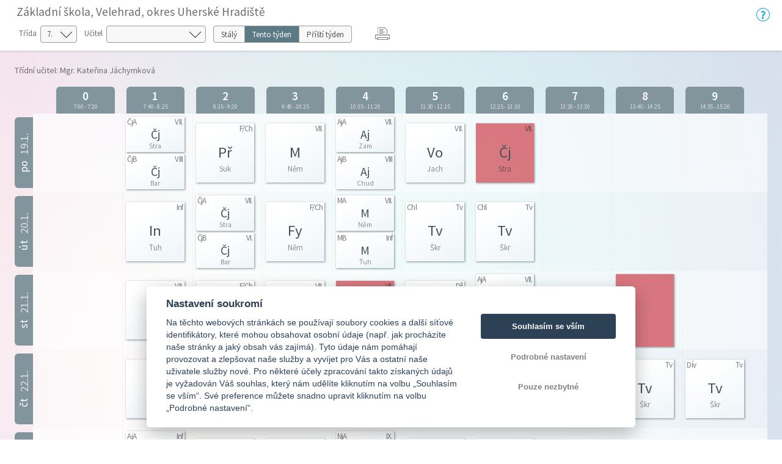

--- FILE ---
content_type: text/html; charset=utf-8
request_url: https://remote.zsvelehrad.cz/bakaweb/timetable/public/Actual/class/NM
body_size: 141631
content:



<!DOCTYPE html>

<html>
<head>
    <meta charset="utf-8">
    <meta id="bkViewport" name="viewport" content="width=device-width" />

    <title>Bakaláři - Rozvrh</title>

    <link rel="icon" type="image/x-icon" href="/bakaweb/next/images/favicon.ico">

    <!--JQuery UI-->
    <link href="/bakaweb/next/css/jquery-ui.bundle.min.css?v=20260120" rel="stylesheet" />
    <!-- Bootstrap -->
    <link href="/bakaweb/next/css/bootstrap.min.css" rel="stylesheet" />
    <!--Fonts-->
    <link href="/bakaweb/next/icons/bakalari.webicons.bundle.min.css?v=20260120" rel="stylesheet" />
    <!--JQuery-->
    <script type="text/javascript" src="/bakaweb/next/js/bundles/jquery.bundle.min.js?v=20260120"></script>
    <!--JSBootstrap-->
    <script type="text/javascript" src="/bakaweb/next/js/bundles/bootstrap.bundle.min.js?v=20260120"></script>
    <!-- CookieConsent -->
    <script type="text/javascript" src="/bakaweb/next/js/bundles/cookieconsent.bundle.js?v=20260120" defer></script>

    <!-- Resolving name collision between jQuery UI and Twitter Bootstrap -->
    <script>
        $.widget.bridge('uitooltip', $.ui.tooltip);
    </script>
    <!-- Cldr -->
    <!-- Globalize -->
    <!-- A DevExtreme library -->
    <!-- Tiny MCE/CK Editor -->
    <!-- Localizationc -->
    <!--App root for scripts-->
    <script type="text/javascript">
        var appRoot = "/bakaweb/";
        var currentLangCode = "cs";
        var loginUrl = "/bakaweb/login";
    </script>
    <!--Begin page specific -->
    
    
    <link rel="stylesheet" type="text/css" href="/bakaweb/next/css/rozvrh_volny.css?v=20260120" />
    <link rel="stylesheet" type="text/css" href="/bakaweb/next/css/bubble.css?v=20260120" />

    <script src="//cdn.jsdelivr.net/npm/jquery.marquee@1.5.0/jquery.marquee.min.js" type="text/javascript"></script>
    <script src="/bakaweb/next/js/bundles/jsrender.bundle.min.js?v=20260120"></script>

    <script type="text/javascript">


        $(function () {
            InitTooltips();
        });

        function InitTooltips() {
            $('.ui-tooltip').hide();
            $(document).uitooltip();
        }

        function thisHeight() {
            return $(this).height();
        }

        $(function () {

            $(".roll-vertical").filter(function () {
                return this.clientHeight < this.scrollHeight;
            })
                .marquee({
                    //speed in milliseconds of the marquee
                    duration: 5000,
                    //gap in pixels between the tickers
                    gap: 0,
                    //time in milliseconds before the marquee will start animating
                    delayBeforeStart: 1,
                    //'left' or 'right'
                    direction: 'up',
                    //true or false - should the marquee be duplicated to show an effect of continues flow
                    duplicated: true
                });

            // Zobrazování bubble tooltipu
            $(".day-item-hover, .bk-timetable-guard").uitooltip({
                items: ".day-item-hover, .bk-timetable-guard",
                classes: {
                    "ui-tooltip": "bubble bubble-blue",
                    "ui-tooltip-content": ""
                },
                position: {
                    my: "left-10 bottom",
                    at: "center center-30",
                    collision: "flip flip",
                    using: function (position, feedback) {
                        $(this).css(position);
                        switch (feedback.horizontal) {
                            case "left":
                                $(this).addClass("bubble-right");
                                break;
                            case "right":
                                $(this).addClass("bubble-left");
                                break;
                        }
                        switch (feedback.vertical) {
                            case "top":
                                $(this).addClass("bubble-bottom");
                                break;
                            case "bottom":
                                $(this).addClass("bubble-top");
                                break;
                        }
                    }
                },
                content: function () {
                    var element = $(this);
                    if (element.is(".day-item-hover")) {
                        var data = $(this).data("detail");
                        if ((data || "") == "")
                            return "";
                        var templ = $.templates('#' + data.type + 'Template');
                        var html = templ.render(data);
                        return html;
                    }
                    if (element.is(".bk-timetable-guard")) {
                        var data = $(this).data("detail");
                        var templ = $.templates('#guardTemplate');
                        var html = templ.render(data);
                        return html;
                    }
                },
                disabled: true,
                close: function (event, ui) { $(this).uitooltip('disable'); }
            });

            $(".day-item-hover, .bk-timetable-guard").on('click', function () {
                $(this).uitooltip('enable').uitooltip("open");
            });

            $('.bk-timetable-cell .day-item .day-item-hover .middle').each(function () {
                var el = $(this);
                var textLength = el.html().length;
                if (textLength >= 4) {
                    el.css('font-size', 'calc(7px + 1vw)');
                }
            });

            var element = $('.day-flex').find('.top-hide');
            if (parseInt($('.day-flex').width()) < 47) {
                element.hide();
            } else {
                element.show();
            }

            $('.bk-cell-wrapper').each(function () {
                $(this).children('.bk-timetable-guard').each(function () {
                    var guard = $(this);
                    if (parseInt(guard.width()) > 45) {
                        $(".withAbbrev", this).hide();
                        $(".withName", this).show();
                    } else {
                        $(".withAbbrev", this).show();
                        $(".withName", this).hide();

                    }
                    if (parseInt(guard.width()) < 60) {
                        $(".withName-time", this).hide();
                    }
                    else {
                        $(".withName-time", this).show();
                    }
                });
            });

            $(".bk-timetable-row").each(function () {
                var thisMaxHeight = Math.max.apply(Math, $(this).find(".day-item:not(.green)").map(thisHeight));
                $(this).css('min-height', (thisMaxHeight + 10) + 'px');
                $(".bk-timetable-cell").css('max-height', (thisMaxHeight + 10) + 'px');
            });

            var heightOfTop = $('.bk-timetable-header').height();
            $('.bk-canvas').css('top', heightOfTop);
            $('#main').css('margin-top', heightOfTop);

            var mediaQueryList = window.matchMedia('print');
            if (!mediaQueryList.matches) {
                // Varianta pro Firefox, který nepodporuje window.matchMedia
                window.onbeforeprint = function () {
                    function thisHeightPrint() {
                        return $(this).height() - 20;
                    }
                    $(".bk-timetable-row").each(function () {
                        var thisMaxHeight = Math.max.apply(Math, $(this).find(".day-item:not(.green)").map(thisHeightPrint));
                        $(this).css('min-height', (thisMaxHeight + 10) + 'px');
                    });
                }

                window.onafterprint = function () {
                    $(".bk-timetable-row").each(function () {
                        var thisMaxHeight = Math.max.apply(Math, $(this).find(".day-item:not(.green)").map(thisHeight));
                        $(this).css('min-height', (thisMaxHeight + 10) + 'px');
                    });
                }
            }
            mediaQueryList.addListener(function (media) {
                if (media.matches) {
                    $(".bk-timetable-row").each(function () {
                        var thisMaxHeight = Math.max.apply(Math, $(this).find(".day-item:not(.green)").map(thisHeight));
                        $(this).css('min-height', (thisMaxHeight + 10) + 'px');
                    });
                }
            })
        });

        // Bohužel resize event
        $(window).resize(function () {
        // Zkracování názvů dozorů na zkratky
            $('.bk-cell-wrapper').each(function () {
                $(this).children('.bk-timetable-guard').each(function () {
                    var guard = $(this);
                    if (parseInt(guard.width()) > 45) {
                        $(".withAbbrev", this).hide();
                        $(".withName", this).show();
                    } else {
                        $(".withAbbrev", this).show();
                        $(".withName", this).hide();

                    }
                    if (parseInt(guard.width()) < 60) {
                        $(".withName-time", this).hide();
                    }
                    else {
                        $(".withName-time", this).show();
                    }
                });
            });

            //Nastavení výšky řádku (kvůli absolutní pozici lístků s předměty)
            $(".bk-timetable-row").each(function () {
                var thisMaxHeight = Math.max.apply(Math, $(this).find(".day-item:not(.green)").map(thisHeight));
                $(this).css('min-height', (thisMaxHeight + 10) + 'px');
                $(".bk-timetable-cell").css('max-height', (thisMaxHeight + 10) + 'px');
            });

            //Skrývání top elementu
            var element = $('.day-flex').find('.top-hide');
            if (parseInt($('.day-flex').width()) < 47) {
                element.hide();
            } else {
                element.show();
            }

            //Odsazování kvůli změně výšky horní lišty s filtry
            var heightOfTop = $('.bk-timetable-header').height();
            $('.bk-canvas').css('top', heightOfTop);
            $('#main').css('margin-top', heightOfTop);
        });

        function changeClass() {
            showTimetable('Class', $('#selectedClass').val());
        }

        function changeTeacher() {
            showTimetable('Teacher', $('#selectedTeacher').val());
        }

        function changeRoom() {
            showTimetable('Room', $('#selectedRoom').val());
        }

        function changeTerm() {
            showTimetable('Class', 'NM');
        }

        function showTimetable(objectType, objectId) {
            if (objectId) {
                //var term = $('#selectedTerm').val();
                var term = $('[name=options]:checked').val();
                if (!term) {
                    term = 'Permanent';
                }
                var href = appRoot + 'Timetable/Public/'+term+'/' + objectType + '/' + objectId + '';
                window.location.href = href;
            }
        }

        /* Otevírání off-canvas menu podle obsahu */
        function openCanvas(btn) {
            if ($(btn).is('#teacher')) {
                $('.btn-touch').removeClass('pressed');
                $(btn).addClass('pressed');
                $('#teacher_canvas').css({ 'width': 'auto', 'transform': 'scaleX(1)' });
                $('.bk-canvas:not(#teacher_canvas)').css({ 'width': '0px', 'transform': 'scaleX(0)' });
                var lm = $('#teacher_canvas').width();
                $("#main").css('margin-left', lm);
            }
            if ($(btn).is('#class')) {
                $('.btn-touch').removeClass('pressed');
                $(btn).addClass('pressed');
                $('#class_canvas').css({ 'width': 'auto', 'transform': 'scaleX(1)' });
                $('.bk-canvas:not(#class_canvas)').css({ 'width': '0px', 'transform': 'scaleX(0)' });
                var lm = $('#class_canvas').width();
                $("#main").css('margin-left', lm);
            }
            if ($(btn).is('#room')) {
                $('.btn-touch').removeClass('pressed');
                $(btn).addClass('pressed');
                $('#room_canvas').css({ 'width': 'auto', 'transform': 'scaleX(1)' });
                $('.bk-canvas:not(#room_canvas)').css({ 'width': '0px', 'transform': 'scaleX(0)' });
                var lm = $('#room_canvas').width();
                $("#main").css('margin-left', lm);
            }
        }

        /* Zavření canvasu */
        function closeCanvas() {
            $('.btn-touch').removeClass('pressed');
            $(".bk-canvas").css({ 'width': '0px', 'transform': 'scaleX(0)' });
            $("#main").css('margin-left', '0px');

        }

        function printTimetable() {
            javascript: window.print();
        }

    </script>

    <!--End page specific -->

        <!--Google Analytics-->
        <script async type="text/plain" data-cookiecategory="analytics" src="https://www.googletagmanager.com/gtag/js?id=G-JJ74ZPC651"></script>
        <script type="text/plain" data-cookiecategory="analytics">
        window.dataLayer = window.dataLayer || [];
        function gtag() { dataLayer.push(arguments); }
        gtag('js', new Date());
        gtag('set', {"user_id":"703","dimension1":"none","dimension2":"1.82.120.3","dimension3":"703","app_version":"1.82.120.3","app_name":"cz.bakalari.web","user_properties":{"user_type":"none","app_version":"1.82.120.3","evnumber":"703"},"page_path":"/Timetable/Public/ActualClass"});
        gtag('config', 'G-JJ74ZPC651');
        </script>
        <!-- End Google Analytics -->

    <script type="text/javascript">
        $(function () {
            var element = $("#bkViewport");
            if (screen.width < 640) {
                element.attr("content", "width=500");
            }
            if ((window.matchMedia("(orientation: landscape)").matches && screen.height < 640) || (window.matchMedia("(orientation: landscape)").matches && screen.width < 640)) {
                element.attr("content", "width=750, initial-scale=0.75");
            }
        });
    </script>

</head>

<body>
    



<script id="atomTemplate" type="text/x-jsrender">
    <span class="line">
        <span class="bold">{{:subjecttext}}</span>
    </span>
    {{if (teacher||""!="")}}
    <span class="line">
        Učitel: <span class="bold">{{:teacher}}</span>
    </span>
    {{/if}}
    {{if (room || "" != "")}}
    <span class="line">
        M&#237;stnost: <span class="bold">{{:room}}</span>
    </span>
    {{/if}}
    {{if (group||""!="")}}
    <span class="line">
        Skupina: <span class="bold">{{:group}}</span>
    </span>
    {{/if}}
    {{if (theme||""!="")}}
    <span class="line">
        T&#233;ma:
        <span class="bold">{{:theme}}</span>
    </span>
    {{/if}}
    {{if (notice||""!="")}}
    <span class="line">
        Pozn&#225;mka:
        <span class="bold">{{:notice}}</span>
    </span>
    {{/if}}
    {{if (changeinfo)}}
    <span class="line">
        Změna:
        <span class="bold">{{:changeinfo}}</span>
    </span>
    {{/if}}
    {{if (absencetext)}}
    <span class="line fl clear-left">
        Doch&#225;zka:
        <span class="bold">{{:absencetext}}</span>
    </span>
    {{/if}}
    {{if (hasAbsent && absentInfoText)}}
    <span class="line">
        Absence:<br />
        <span class="bold">{{:absentInfoText}}</span>
    </span>
    {{/if}}
</script>

<script id="absentTemplate" type="text/x-jsrender">
    <span class="line">
        <span class="bold">{{:subjecttext}}</span>
    </span>
    {{if (notice||""!="")}}
    <span class="line">
        Informace:
        <span class="bold">{{:notice}}</span>
    </span>
    {{/if}}
    {{if (InfoAbsentName||""!="")}}
    <span class="line">
        <span class="bold">{{:InfoAbsentName}}</span>
    </span>
    {{/if}}
    {{if (removedinfo)}}
    <span class="line">
        <span class="bold">{{:removedinfo}}</span>
    </span>
    {{/if}}
</script>

<script id="removedTemplate" type="text/x-jsrender">
    <span class="line">
        <span class="bold">{{:subjecttext}}</span>
    </span>
    {{if (notice||""!="")}}
    <span class="line">
        Pozn&#225;mka:
        <span class="bold bubble-item">{{:notice}}</span>
    </span>
    {{/if}}
    {{if (absentinfo)}}
    <span class="line">
        <span class="bold">{{:absentinfo}}</span>
    </span>
    {{/if}}
    {{if (removedinfo)}}
    <span class="line">
        <span class="bold">{{:removedinfo}}</span>
    </span>
    {{/if}}
</script>

<script id="guardTemplate" type="text/x-jsrender">
    <span class="line">
        <span class="bold">{{:day}} |</span>
        <span class="bold">{{:name}}</span>
    </span>
    {{if (end && begin)}}
    <span class="line">
        <span class="bold">{{:begin}} - {{:end}}</span>
    </span>
    {{/if}}
    {{if (info)}}
    <span class="line">
        Informace:
        <span class="bold">{{:info}}</span>
    </span>
    {{/if}}
</script>

    <div class="bk-timetable-body">
        <div class="container-fluid bk-timetable-header">
                <div class="d-flex">
                    <div class="w-100">
                            <div class="bk-header-caption">Z&#225;kladn&#237; škola, Velehrad, okres Uhersk&#233; Hradiště</div>

                            <div class="bk-timetable-selects row mb-1 mt-1">
                                    <div class="d-inline-flex m-1 mr-2 position-relative ico32-ovladani-smerovkaDolu">
                                        <span class="bk-timetable-label pl-0">Tř&#237;da</span>
                                        <select id="selectedClass" class="custom-select" onchange="changeClass()">
                                            <option></option>
                                                <option value="NS"
                                                        >
                                                    1.A
                                                </option>
                                                <option value="NT"
                                                        >
                                                    1.K
                                                </option>
                                                <option value="NR"
                                                        >
                                                    2.
                                                </option>
                                                <option value="NQ"
                                                        >
                                                    3.
                                                </option>
                                                <option value="NP"
                                                        >
                                                    4.
                                                </option>
                                                <option value="NO"
                                                        >
                                                    5.
                                                </option>
                                                <option value="NN"
                                                        >
                                                    6.
                                                </option>
                                                <option value="NM"
                                                          selected="selected"
>
                                                    7.
                                                </option>
                                                <option value="NL"
                                                        >
                                                    8.
                                                </option>
                                                <option value="NK"
                                                        >
                                                    9.
                                                </option>
                                        </select>
                                    </div>
                                                                    <div class="d-inline-flex m-1 mr-2 position-relative ico32-ovladani-smerovkaDolu">
                                        <span class="bk-timetable-label">Učitel</span>
                                        <select id="selectedTeacher" class="custom-select" onchange="changeTeacher()">
                                            <option></option>
                                                <option value="UD37O"
                                                        >
                                                    Andr&#253;skov&#225; Andrea
                                                </option>
                                                <option value="UZBQ0"
                                                        >
                                                    Bartoňov&#225; Martina
                                                </option>
                                                <option value="UYBPR"
                                                        >
                                                    Bartoš&#237;kov&#225; Hana
                                                </option>
                                                <option value="UZBPU"
                                                        >
                                                    Bělovsk&#253; Michal
                                                </option>
                                                <option value="U0BQ2"
                                                        >
                                                    Čunek Josef
                                                </option>
                                                <option value="UZBPZ"
                                                        >
                                                    Fantov&#225; Barbora
                                                </option>
                                                <option value="UXBPD"
                                                        >
                                                    H&#225;jkov&#225; Tereza
                                                </option>
                                                <option value="UXBPI"
                                                        >
                                                    Haklov&#225; Denisa
                                                </option>
                                                <option value="U0BQ1"
                                                        >
                                                    Hebron Jiř&#237;
                                                </option>
                                                <option value="UXBPE"
                                                        >
                                                    Hoz&#237;kov&#225; Kamila
                                                </option>
                                                <option value="UYBPQ"
                                                        >
                                                    Hrdl&#237;kov&#225; Pavl&#237;na
                                                </option>
                                                <option value="UZBPV"
                                                        >
                                                    Chud&#237;čkov&#225; Olga
                                                </option>
                                                <option value="UYBPN"
                                                        >
                                                    J&#225;chymkov&#225; Kateřina
                                                </option>
                                                <option value="UZBNC"
                                                        >
                                                    Jur&#225;k Stanislav
                                                </option>
                                                <option value="UZBPY"
                                                        >
                                                    Jur&#225;skov&#225; Petra
                                                </option>
                                                <option value="U0BQ4"
                                                        >
                                                    Kapit&#225;nov&#225; Erika
                                                </option>
                                                <option value="UVBP2"
                                                        >
                                                    Kostrhunov&#225; Kateřina
                                                </option>
                                                <option value="USBOL"
                                                        >
                                                    Lysoňkov&#225; Soňa
                                                </option>
                                                <option value="UYBPT"
                                                        >
                                                    Maxerov&#225; Hana
                                                </option>
                                                <option value="USBOB"
                                                        >
                                                    Mošťkov&#225; Š&#225;rka
                                                </option>
                                                <option value="URBO2"
                                                        >
                                                    Moudr&#225; Dana
                                                </option>
                                                <option value="UKBNL"
                                                        >
                                                    Němcov&#225; Lenka
                                                </option>
                                                <option value="URBO8"
                                                        >
                                                    Olbertov&#225; Andrea
                                                </option>
                                                <option value="USBOI"
                                                        >
                                                    Posp&#237;šil Pavel
                                                </option>
                                                <option value="UYBPS"
                                                        >
                                                    Směšn&#225; Marta
                                                </option>
                                                <option value="USBOF"
                                                        >
                                                    Str&#225;nsk&#225; Jana
                                                </option>
                                                <option value="U83HI"
                                                        >
                                                    Sukan&#253; Jiř&#237;
                                                </option>
                                                <option value="USBOG"
                                                        >
                                                    Škr&#225;šek David
                                                </option>
                                                <option value="UN3HJ"
                                                        >
                                                    Švecov&#225; Kateřina
                                                </option>
                                                <option value="UXBPA"
                                                        >
                                                    Švehlov&#225; Gabriela
                                                </option>
                                                <option value="URBO9"
                                                        >
                                                    Ťuh&#253;ček Anton&#237;n
                                                </option>
                                                <option value="UVBP3"
                                                        >
                                                    Zambo Michal
                                                </option>
                                        </select>
                                    </div>
                                                                                                    <div class="d-inline-flex m-1 mr-2">
                                        <div class="btn-group btn-group-toggle bk-timetable-btngroup" data-toggle="buttons" id="selectedTerm" style="height: 28px;">
                                                <label class="btn btn-secondary ">
                                                    <input type="radio" name="options" id="option1" value="Permanent"  onchange="changeTerm()"> St&#225;l&#253;
                                                    </label>
                                                                                            <label class="btn btn-secondary   active
">
                                                    <input type="radio" name="options" id="option2" value="Actual"   checked="checked"
 onchange="changeTerm()"> Tento t&#253;den
                                                    </label>
                                                                                            <label class="btn btn-secondary ">
                                                    <input type="radio" name="options" id="option3" value="Next"  onchange="changeTerm()"> Př&#237;št&#237; t&#253;den
                                                    </label>
                                        </div>
                                    </div>
                                                                    <div class="d-inline-flex m-1 mr-2" style="margin-top: 0px !important;">
                                        <div id="reports" runat="server" class="dropdown ml-3">
                                            <button class="dropbtn icon ico32-data-tiskarna" onclick="printTimetable()"></button>
                                        </div>
                                    </div>
                            </div>

                    </div>
                    <div class="mt-2">
                        <a class="ico32-menu-napoveda bk-help-icon" href="https://napoveda.bakalari.cz/index.html?wa_param_volne.htm" target="_blank"></a>
                    </div>
                </div>

        </div>


        <div class="container-fluid bk-timetable-header-print">
            <span class="bk-timetable-school">
                Z&#225;kladn&#237; škola, Velehrad, okres Uhersk&#233; Hradiště
            </span>

                <span class="bk-timetable-title">
                    7.
                </span>
                                            </div>

        <div id="teacher_canvas" class="bk-canvas">
            <div class="bk-canvas-content">
                <div class="bk-canvas-header">
                    <span class="bk-canvas-title">Zvolte učitele. . .</span>
                    <span href="javascript:void(0)" class="closebtn ico32-ovladani-krizek" onclick="closeCanvas()"></span>
                </div>
                <div class="bk-canvas-body">
                        <a href="/bakaweb/timetable/public/Actual/teacher/UD37O"
                           >
                            <span>Andr&#253;skov&#225; Andrea</span>
                        </a>
                        <a href="/bakaweb/timetable/public/Actual/teacher/UZBQ0"
                           >
                            <span>Bartoňov&#225; Martina</span>
                        </a>
                        <a href="/bakaweb/timetable/public/Actual/teacher/UYBPR"
                           >
                            <span>Bartoš&#237;kov&#225; Hana</span>
                        </a>
                        <a href="/bakaweb/timetable/public/Actual/teacher/UZBPU"
                           >
                            <span>Bělovsk&#253; Michal</span>
                        </a>
                        <a href="/bakaweb/timetable/public/Actual/teacher/U0BQ2"
                           >
                            <span>Čunek Josef</span>
                        </a>
                        <a href="/bakaweb/timetable/public/Actual/teacher/UZBPZ"
                           >
                            <span>Fantov&#225; Barbora</span>
                        </a>
                        <a href="/bakaweb/timetable/public/Actual/teacher/UXBPD"
                           >
                            <span>H&#225;jkov&#225; Tereza</span>
                        </a>
                        <a href="/bakaweb/timetable/public/Actual/teacher/UXBPI"
                           >
                            <span>Haklov&#225; Denisa</span>
                        </a>
                        <a href="/bakaweb/timetable/public/Actual/teacher/U0BQ1"
                           >
                            <span>Hebron Jiř&#237;</span>
                        </a>
                        <a href="/bakaweb/timetable/public/Actual/teacher/UXBPE"
                           >
                            <span>Hoz&#237;kov&#225; Kamila</span>
                        </a>
                        <a href="/bakaweb/timetable/public/Actual/teacher/UYBPQ"
                           >
                            <span>Hrdl&#237;kov&#225; Pavl&#237;na</span>
                        </a>
                        <a href="/bakaweb/timetable/public/Actual/teacher/UZBPV"
                           >
                            <span>Chud&#237;čkov&#225; Olga</span>
                        </a>
                        <a href="/bakaweb/timetable/public/Actual/teacher/UYBPN"
                           >
                            <span>J&#225;chymkov&#225; Kateřina</span>
                        </a>
                        <a href="/bakaweb/timetable/public/Actual/teacher/UZBNC"
                           >
                            <span>Jur&#225;k Stanislav</span>
                        </a>
                        <a href="/bakaweb/timetable/public/Actual/teacher/UZBPY"
                           >
                            <span>Jur&#225;skov&#225; Petra</span>
                        </a>
                        <a href="/bakaweb/timetable/public/Actual/teacher/U0BQ4"
                           >
                            <span>Kapit&#225;nov&#225; Erika</span>
                        </a>
                        <a href="/bakaweb/timetable/public/Actual/teacher/UVBP2"
                           >
                            <span>Kostrhunov&#225; Kateřina</span>
                        </a>
                        <a href="/bakaweb/timetable/public/Actual/teacher/USBOL"
                           >
                            <span>Lysoňkov&#225; Soňa</span>
                        </a>
                        <a href="/bakaweb/timetable/public/Actual/teacher/UYBPT"
                           >
                            <span>Maxerov&#225; Hana</span>
                        </a>
                        <a href="/bakaweb/timetable/public/Actual/teacher/USBOB"
                           >
                            <span>Mošťkov&#225; Š&#225;rka</span>
                        </a>
                        <a href="/bakaweb/timetable/public/Actual/teacher/URBO2"
                           >
                            <span>Moudr&#225; Dana</span>
                        </a>
                        <a href="/bakaweb/timetable/public/Actual/teacher/UKBNL"
                           >
                            <span>Němcov&#225; Lenka</span>
                        </a>
                        <a href="/bakaweb/timetable/public/Actual/teacher/URBO8"
                           >
                            <span>Olbertov&#225; Andrea</span>
                        </a>
                        <a href="/bakaweb/timetable/public/Actual/teacher/USBOI"
                           >
                            <span>Posp&#237;šil Pavel</span>
                        </a>
                        <a href="/bakaweb/timetable/public/Actual/teacher/UYBPS"
                           >
                            <span>Směšn&#225; Marta</span>
                        </a>
                        <a href="/bakaweb/timetable/public/Actual/teacher/USBOF"
                           >
                            <span>Str&#225;nsk&#225; Jana</span>
                        </a>
                        <a href="/bakaweb/timetable/public/Actual/teacher/U83HI"
                           >
                            <span>Sukan&#253; Jiř&#237;</span>
                        </a>
                        <a href="/bakaweb/timetable/public/Actual/teacher/USBOG"
                           >
                            <span>Škr&#225;šek David</span>
                        </a>
                        <a href="/bakaweb/timetable/public/Actual/teacher/UN3HJ"
                           >
                            <span>Švecov&#225; Kateřina</span>
                        </a>
                        <a href="/bakaweb/timetable/public/Actual/teacher/UXBPA"
                           >
                            <span>Švehlov&#225; Gabriela</span>
                        </a>
                        <a href="/bakaweb/timetable/public/Actual/teacher/URBO9"
                           >
                            <span>Ťuh&#253;ček Anton&#237;n</span>
                        </a>
                        <a href="/bakaweb/timetable/public/Actual/teacher/UVBP3"
                           >
                            <span>Zambo Michal</span>
                        </a>
                </div>
            </div>
        </div>

        <div id="class_canvas" class="bk-canvas">
            <div class="bk-canvas-content">
                <div class="bk-canvas-header">
                    <span class="bk-canvas-title">Zvolte tř&#237;du. . .</span>
                    <span href="javascript:void(0)" class="closebtn ico32-ovladani-krizek" onclick="closeCanvas()"></span>
                </div>
                <div class="bk-canvas-body">
                        <a href="/bakaweb/timetable/public/Actual/class/NS"
                           >
                            <span>1.A</span>
                        </a>
                        <a href="/bakaweb/timetable/public/Actual/class/NT"
                           >
                            <span>1.K</span>
                        </a>
                        <a href="/bakaweb/timetable/public/Actual/class/NR"
                           >
                            <span>2.</span>
                        </a>
                        <a href="/bakaweb/timetable/public/Actual/class/NQ"
                           >
                            <span>3.</span>
                        </a>
                        <a href="/bakaweb/timetable/public/Actual/class/NP"
                           >
                            <span>4.</span>
                        </a>
                        <a href="/bakaweb/timetable/public/Actual/class/NO"
                           >
                            <span>5.</span>
                        </a>
                        <a href="/bakaweb/timetable/public/Actual/class/NN"
                           >
                            <span>6.</span>
                        </a>
                        <a href="/bakaweb/timetable/public/Actual/class/NM"
                             class="active"
>
                            <span>7.</span>
                        </a>
                        <a href="/bakaweb/timetable/public/Actual/class/NL"
                           >
                            <span>8.</span>
                        </a>
                        <a href="/bakaweb/timetable/public/Actual/class/NK"
                           >
                            <span>9.</span>
                        </a>
                </div>
            </div>
        </div>

        <div id="room_canvas" class="bk-canvas">
            <div class="bk-canvas-content">
                <div class="bk-canvas-header">
                    <span class="bk-canvas-title">Zvolte m&#237;stnost. . .</span>
                    <span href="javascript:void(0)" class="closebtn ico32-ovladani-krizek" onclick="closeCanvas()"></span>
                </div>
                <div class="bk-canvas-body">
                        <a href="/bakaweb/timetable/public/Actual/room/0E"
                           >
                            <span>D&#237;l</span>
                        </a>
                        <a href="/bakaweb/timetable/public/Actual/room/0B"
                           >
                            <span>F/Ch</span>
                        </a>
                        <a href="/bakaweb/timetable/public/Actual/room/01"
                           >
                            <span>I.A</span>
                        </a>
                        <a href="/bakaweb/timetable/public/Actual/room/07"
                           >
                            <span>I.K</span>
                        </a>
                        <a href="/bakaweb/timetable/public/Actual/room/03"
                           >
                            <span>II.</span>
                        </a>
                        <a href="/bakaweb/timetable/public/Actual/room/04"
                           >
                            <span>III.</span>
                        </a>
                        <a href="/bakaweb/timetable/public/Actual/room/0G"
                           >
                            <span>Inf</span>
                        </a>
                        <a href="/bakaweb/timetable/public/Actual/room/05"
                           >
                            <span>IV.</span>
                        </a>
                        <a href="/bakaweb/timetable/public/Actual/room/0A"
                           >
                            <span>IX.</span>
                        </a>
                        <a href="/bakaweb/timetable/public/Actual/room/0I"
                           >
                            <span>Knih</span>
                        </a>
                        <a href="/bakaweb/timetable/public/Actual/room/0D"
                           >
                            <span>Kuch</span>
                        </a>
                        <a href="/bakaweb/timetable/public/Actual/room/0L"
                           >
                            <span>Poly</span>
                        </a>
                        <a href="/bakaweb/timetable/public/Actual/room/0K"
                           >
                            <span>Spec</span>
                        </a>
                        <a href="/bakaweb/timetable/public/Actual/room/0F"
                           >
                            <span>Tv</span>
                        </a>
                        <a href="/bakaweb/timetable/public/Actual/room/06"
                           >
                            <span>V.</span>
                        </a>
                        <a href="/bakaweb/timetable/public/Actual/room/0C"
                           >
                            <span>VI.</span>
                        </a>
                        <a href="/bakaweb/timetable/public/Actual/room/08"
                           >
                            <span>VII.</span>
                        </a>
                        <a href="/bakaweb/timetable/public/Actual/room/09"
                           >
                            <span>VIII</span>
                        </a>
                </div>
            </div>
        </div>
        


<div id="main" class="bk-timetable-main px-sm-2 px-md-3 px-lg-4 pt-4" translate="no">
    
        <div class="bk-timetable-class-teacher" data-testid="bk-timetable-class-teacher">
            Tř&#237;dn&#237; učitel:
            Mgr. Kateřina J&#225;chymkov&#225;
        </div>
    <div class="bk-timetable-hours">
            <div class="bk-hour-wrapper" style="position:absolute; left:3.17%; width:7.94%">
                <div class="num">0</div>
                <div class="hour"><span class="from">7:00</span><span> - </span><span>7:20</span></div>
            </div>
            <div class="bk-hour-wrapper" style="position:absolute; left:12.70%; width:7.94%">
                <div class="num">1</div>
                <div class="hour"><span class="from">7:40</span><span> - </span><span>8:25</span></div>
            </div>
            <div class="bk-hour-wrapper" style="position:absolute; left:22.22%; width:7.94%">
                <div class="num">2</div>
                <div class="hour"><span class="from">8:35</span><span> - </span><span>9:20</span></div>
            </div>
            <div class="bk-hour-wrapper" style="position:absolute; left:31.75%; width:7.94%">
                <div class="num">3</div>
                <div class="hour"><span class="from">9:40</span><span> - </span><span>10:25</span></div>
            </div>
            <div class="bk-hour-wrapper" style="position:absolute; left:41.27%; width:7.94%">
                <div class="num">4</div>
                <div class="hour"><span class="from">10:35</span><span> - </span><span>11:20</span></div>
            </div>
            <div class="bk-hour-wrapper" style="position:absolute; left:50.79%; width:7.94%">
                <div class="num">5</div>
                <div class="hour"><span class="from">11:30</span><span> - </span><span>12:15</span></div>
            </div>
            <div class="bk-hour-wrapper" style="position:absolute; left:60.32%; width:7.94%">
                <div class="num">6</div>
                <div class="hour"><span class="from">12:25</span><span> - </span><span>13:10</span></div>
            </div>
            <div class="bk-hour-wrapper" style="position:absolute; left:69.84%; width:7.94%">
                <div class="num">7</div>
                <div class="hour"><span class="from">13:20</span><span> - </span><span>13:30</span></div>
            </div>
            <div class="bk-hour-wrapper" style="position:absolute; left:79.37%; width:7.94%">
                <div class="num">8</div>
                <div class="hour"><span class="from">13:40</span><span> - </span><span>14:25</span></div>
            </div>
            <div class="bk-hour-wrapper" style="position:absolute; left:88.89%; width:7.94%">
                <div class="num">9</div>
                <div class="hour"><span class="from">14:35</span><span> - </span><span>15:20</span></div>
            </div>
    </div>
        <div class="d-flex flex-row bk-timetable-row">
            <div class="bk-timetable-day day-name">
                <div class="bk-day-wrapper">
                    <div>
                        <span class="bk-day-day">po</span>
                        <span class="bk-day-date">19.1.</span>
                    </div>
                </div>
            </div>
            <div class="bk-cell-wrapper">
                        <div class="bk-timetable-cell" style="left:3.17%; width:7.94%;">

                                                    </div>
                        <div class="bk-timetable-cell" style="left:12.70%; width:7.94%;">

                                <div class="day-item" data-testid="timetable-day-item">

                                            <div class="day-item-hover multi  " data-detail='{&quot;type&quot;:&quot;atom&quot;,&quot;subjecttext&quot;:&quot;Česk&#253; jazyk | po 19.1. | 1 (7:40 - 8:25)&quot;,&quot;teacher&quot;:&quot;Mgr. Jana Str&#225;nsk&#225;&quot;,&quot;room&quot;:&quot;VII.&quot;,&quot;group&quot;:&quot;ČjA&quot;,&quot;theme&quot;:&quot;&quot;,&quot;notice&quot;:&quot;&quot;,&quot;changeinfo&quot;:&quot;&quot;,&quot;homeworks&quot;:null,&quot;absencetext&quot;:null,&quot;hasAbsent&quot;:false,&quot;absentInfoText&quot;:&quot;&quot;}'>
                                                <div class="day-flex">
                                                    <div class="top clearfix">
                                                        <div class="left roll-vertical top-hide">
                                                                <div>ČjA</div>
                                                        </div>
                                                        <div class="right top-hide">
                                                                <div class="first">VII.</div>
                                                                                                                                                                                                                                                                                                        </div>
                                                    </div>
                                                    <div class="middle ">Čj</div>
                                                        <div class="bottom"><span>Stra</span></div>
                                                    <div class="absence _"></div>
                                                </div>
                                            </div>
                                            <div class="day-item-hover multi  " data-detail='{&quot;type&quot;:&quot;atom&quot;,&quot;subjecttext&quot;:&quot;Česk&#253; jazyk | po 19.1. | 1 (7:40 - 8:25)&quot;,&quot;teacher&quot;:&quot;Mgr. Hana Bartoš&#237;kov&#225;&quot;,&quot;room&quot;:&quot;VIII&quot;,&quot;group&quot;:&quot;ČjB&quot;,&quot;theme&quot;:&quot;&quot;,&quot;notice&quot;:&quot;&quot;,&quot;changeinfo&quot;:&quot;&quot;,&quot;homeworks&quot;:null,&quot;absencetext&quot;:null,&quot;hasAbsent&quot;:false,&quot;absentInfoText&quot;:&quot;&quot;}'>
                                                <div class="day-flex">
                                                    <div class="top clearfix">
                                                        <div class="left roll-vertical top-hide">
                                                                <div>ČjB</div>
                                                        </div>
                                                        <div class="right top-hide">
                                                                <div class="first">VIII</div>
                                                                                                                                                                                                                                                                                                        </div>
                                                    </div>
                                                    <div class="middle ">Čj</div>
                                                        <div class="bottom"><span>Bar</span></div>
                                                    <div class="absence _"></div>
                                                </div>
                                            </div>
                                </div>
                                                    </div>
                        <div class="bk-timetable-cell" style="left:22.22%; width:7.94%;">

                                <div class="day-item" data-testid="timetable-day-item">

                                            <div class="day-item-hover   " data-detail='{&quot;type&quot;:&quot;atom&quot;,&quot;subjecttext&quot;:&quot;Př&#237;rodopis | po 19.1. | 2 (8:35 - 9:20)&quot;,&quot;teacher&quot;:&quot;Mgr. Jiř&#237; Sukan&#253;&quot;,&quot;room&quot;:&quot;F/Ch&quot;,&quot;group&quot;:&quot;&quot;,&quot;theme&quot;:&quot;&quot;,&quot;notice&quot;:&quot;&quot;,&quot;changeinfo&quot;:&quot;&quot;,&quot;homeworks&quot;:null,&quot;absencetext&quot;:null,&quot;hasAbsent&quot;:false,&quot;absentInfoText&quot;:&quot;&quot;}'>
                                                <div class="day-flex">
                                                    <div class="top clearfix">
                                                        <div class="left roll-vertical top-hide">
                                                                <div></div>
                                                        </div>
                                                        <div class="right top-hide">
                                                                <div class="first">F/Ch</div>
                                                                                                                                                                                                                                                                                                        </div>
                                                    </div>
                                                    <div class="middle ">Př</div>
                                                        <div class="bottom"><span>Suk</span></div>
                                                    <div class="absence _"></div>
                                                </div>
                                            </div>
                                </div>
                                                    </div>
                        <div class="bk-timetable-cell" style="left:31.75%; width:7.94%;">

                                <div class="day-item" data-testid="timetable-day-item">

                                            <div class="day-item-hover   " data-detail='{&quot;type&quot;:&quot;atom&quot;,&quot;subjecttext&quot;:&quot;Matematika | po 19.1. | 3 (9:40 - 10:25)&quot;,&quot;teacher&quot;:&quot;Mgr. Lenka Němcov&#225;&quot;,&quot;room&quot;:&quot;VII.&quot;,&quot;group&quot;:&quot;&quot;,&quot;theme&quot;:&quot;&quot;,&quot;notice&quot;:&quot;&quot;,&quot;changeinfo&quot;:&quot;&quot;,&quot;homeworks&quot;:null,&quot;absencetext&quot;:null,&quot;hasAbsent&quot;:false,&quot;absentInfoText&quot;:&quot;&quot;}'>
                                                <div class="day-flex">
                                                    <div class="top clearfix">
                                                        <div class="left roll-vertical top-hide">
                                                                <div></div>
                                                        </div>
                                                        <div class="right top-hide">
                                                                <div class="first">VII.</div>
                                                                                                                                                                                                                                                                                                        </div>
                                                    </div>
                                                    <div class="middle ">M</div>
                                                        <div class="bottom"><span>Něm</span></div>
                                                    <div class="absence _"></div>
                                                </div>
                                            </div>
                                </div>
                                                    </div>
                        <div class="bk-timetable-cell" style="left:41.27%; width:7.94%;">

                                <div class="day-item" data-testid="timetable-day-item">

                                            <div class="day-item-hover multi  " data-detail='{&quot;type&quot;:&quot;atom&quot;,&quot;subjecttext&quot;:&quot;Anglick&#253; jazyk | po 19.1. | 4 (10:35 - 11:20)&quot;,&quot;teacher&quot;:&quot;Mgr. Michal Zambo&quot;,&quot;room&quot;:&quot;VII.&quot;,&quot;group&quot;:&quot;AjA&quot;,&quot;theme&quot;:&quot;&quot;,&quot;notice&quot;:&quot;&quot;,&quot;changeinfo&quot;:&quot;&quot;,&quot;homeworks&quot;:null,&quot;absencetext&quot;:null,&quot;hasAbsent&quot;:false,&quot;absentInfoText&quot;:&quot;&quot;}'>
                                                <div class="day-flex">
                                                    <div class="top clearfix">
                                                        <div class="left roll-vertical top-hide">
                                                                <div>AjA</div>
                                                        </div>
                                                        <div class="right top-hide">
                                                                <div class="first">VII.</div>
                                                                                                                                                                                                                                                                                                        </div>
                                                    </div>
                                                    <div class="middle ">Aj</div>
                                                        <div class="bottom"><span>Zam</span></div>
                                                    <div class="absence _"></div>
                                                </div>
                                            </div>
                                            <div class="day-item-hover multi  " data-detail='{&quot;type&quot;:&quot;atom&quot;,&quot;subjecttext&quot;:&quot;Anglick&#253; jazyk | po 19.1. | 4 (10:35 - 11:20)&quot;,&quot;teacher&quot;:&quot;Mgr. Olga Chud&#237;čkov&#225;&quot;,&quot;room&quot;:&quot;VIII&quot;,&quot;group&quot;:&quot;AjB&quot;,&quot;theme&quot;:&quot;&quot;,&quot;notice&quot;:&quot;&quot;,&quot;changeinfo&quot;:&quot;&quot;,&quot;homeworks&quot;:null,&quot;absencetext&quot;:null,&quot;hasAbsent&quot;:false,&quot;absentInfoText&quot;:&quot;&quot;}'>
                                                <div class="day-flex">
                                                    <div class="top clearfix">
                                                        <div class="left roll-vertical top-hide">
                                                                <div>AjB</div>
                                                        </div>
                                                        <div class="right top-hide">
                                                                <div class="first">VIII</div>
                                                                                                                                                                                                                                                                                                        </div>
                                                    </div>
                                                    <div class="middle ">Aj</div>
                                                        <div class="bottom"><span>Chud</span></div>
                                                    <div class="absence _"></div>
                                                </div>
                                            </div>
                                </div>
                                                    </div>
                        <div class="bk-timetable-cell" style="left:50.79%; width:7.94%;">

                                <div class="day-item" data-testid="timetable-day-item">

                                            <div class="day-item-hover   " data-detail='{&quot;type&quot;:&quot;atom&quot;,&quot;subjecttext&quot;:&quot;V&#253;chova k občanstv&#237; | po 19.1. | 5 (11:30 - 12:15)&quot;,&quot;teacher&quot;:&quot;Mgr. Kateřina J&#225;chymkov&#225;&quot;,&quot;room&quot;:&quot;VII.&quot;,&quot;group&quot;:&quot;&quot;,&quot;theme&quot;:&quot;&quot;,&quot;notice&quot;:&quot;&quot;,&quot;changeinfo&quot;:&quot;&quot;,&quot;homeworks&quot;:null,&quot;absencetext&quot;:null,&quot;hasAbsent&quot;:false,&quot;absentInfoText&quot;:&quot;&quot;}'>
                                                <div class="day-flex">
                                                    <div class="top clearfix">
                                                        <div class="left roll-vertical top-hide">
                                                                <div></div>
                                                        </div>
                                                        <div class="right top-hide">
                                                                <div class="first">VII.</div>
                                                                                                                                                                                                                                                                                                        </div>
                                                    </div>
                                                    <div class="middle ">Vo</div>
                                                        <div class="bottom"><span>Jach</span></div>
                                                    <div class="absence _"></div>
                                                </div>
                                            </div>
                                </div>
                                                    </div>
                        <div class="bk-timetable-cell" style="left:60.32%; width:7.94%;">

                                <div class="day-item" data-testid="timetable-day-item">

                                            <div class="day-item-hover  pink " data-detail='{&quot;type&quot;:&quot;atom&quot;,&quot;subjecttext&quot;:&quot;Česk&#253; jazyk | po 19.1. | 6 (12:25 - 13:10)&quot;,&quot;teacher&quot;:&quot;Mgr. Jana Str&#225;nsk&#225;&quot;,&quot;room&quot;:&quot;VII.&quot;,&quot;group&quot;:&quot;&quot;,&quot;theme&quot;:&quot;&quot;,&quot;notice&quot;:&quot;&quot;,&quot;changeinfo&quot;:&quot;V&#253;měna z 21.1., 4: Čj, Str&#225;nsk&#225; Jana, VII.&quot;,&quot;homeworks&quot;:null,&quot;absencetext&quot;:null,&quot;hasAbsent&quot;:false,&quot;absentInfoText&quot;:&quot;&quot;}'>
                                                <div class="day-flex">
                                                    <div class="top clearfix">
                                                        <div class="left roll-vertical top-hide">
                                                                <div></div>
                                                        </div>
                                                        <div class="right top-hide">
                                                                <div class="first">VII.</div>
                                                                                                                                                                                                                                                                                                        </div>
                                                    </div>
                                                    <div class="middle ">Čj</div>
                                                        <div class="bottom"><span>Stra</span></div>
                                                    <div class="absence _"></div>
                                                </div>
                                            </div>
                                </div>
                                                    </div>
                        <div class="bk-timetable-cell" style="left:69.84%; width:7.94%;">

                                                    </div>
                        <div class="bk-timetable-cell" style="left:79.37%; width:7.94%;">

                                                    </div>
                        <div class="bk-timetable-cell" style="left:88.89%; width:7.94%;">

                                                    </div>
            </div>
        </div>
        <div class="d-flex flex-row bk-timetable-row">
            <div class="bk-timetable-day day-name">
                <div class="bk-day-wrapper">
                    <div>
                        <span class="bk-day-day">&#250;t</span>
                        <span class="bk-day-date">20.1.</span>
                    </div>
                </div>
            </div>
            <div class="bk-cell-wrapper">
                        <div class="bk-timetable-cell" style="left:3.17%; width:7.94%;">

                                                    </div>
                        <div class="bk-timetable-cell" style="left:12.70%; width:7.94%;">

                                <div class="day-item" data-testid="timetable-day-item">

                                            <div class="day-item-hover   " data-detail='{&quot;type&quot;:&quot;atom&quot;,&quot;subjecttext&quot;:&quot;Informatika | &#250;t 20.1. | 1 (7:40 - 8:25)&quot;,&quot;teacher&quot;:&quot;Mgr. Anton&#237;n Ťuh&#253;ček&quot;,&quot;room&quot;:&quot;Inf&quot;,&quot;group&quot;:&quot;&quot;,&quot;theme&quot;:&quot;&quot;,&quot;notice&quot;:&quot;&quot;,&quot;changeinfo&quot;:&quot;&quot;,&quot;homeworks&quot;:null,&quot;absencetext&quot;:null,&quot;hasAbsent&quot;:false,&quot;absentInfoText&quot;:&quot;&quot;}'>
                                                <div class="day-flex">
                                                    <div class="top clearfix">
                                                        <div class="left roll-vertical top-hide">
                                                                <div></div>
                                                        </div>
                                                        <div class="right top-hide">
                                                                <div class="first">Inf</div>
                                                                                                                                                                                                                                                                                                        </div>
                                                    </div>
                                                    <div class="middle ">In</div>
                                                        <div class="bottom"><span>Ťuh</span></div>
                                                    <div class="absence _"></div>
                                                </div>
                                            </div>
                                </div>
                                                    </div>
                        <div class="bk-timetable-cell" style="left:22.22%; width:7.94%;">

                                <div class="day-item" data-testid="timetable-day-item">

                                            <div class="day-item-hover multi  " data-detail='{&quot;type&quot;:&quot;atom&quot;,&quot;subjecttext&quot;:&quot;Česk&#253; jazyk | &#250;t 20.1. | 2 (8:35 - 9:20)&quot;,&quot;teacher&quot;:&quot;Mgr. Jana Str&#225;nsk&#225;&quot;,&quot;room&quot;:&quot;VII.&quot;,&quot;group&quot;:&quot;ČjA&quot;,&quot;theme&quot;:&quot;&quot;,&quot;notice&quot;:&quot;&quot;,&quot;changeinfo&quot;:&quot;&quot;,&quot;homeworks&quot;:null,&quot;absencetext&quot;:null,&quot;hasAbsent&quot;:false,&quot;absentInfoText&quot;:&quot;&quot;}'>
                                                <div class="day-flex">
                                                    <div class="top clearfix">
                                                        <div class="left roll-vertical top-hide">
                                                                <div>ČjA</div>
                                                        </div>
                                                        <div class="right top-hide">
                                                                <div class="first">VII.</div>
                                                                                                                                                                                                                                                                                                        </div>
                                                    </div>
                                                    <div class="middle ">Čj</div>
                                                        <div class="bottom"><span>Stra</span></div>
                                                    <div class="absence _"></div>
                                                </div>
                                            </div>
                                            <div class="day-item-hover multi  " data-detail='{&quot;type&quot;:&quot;atom&quot;,&quot;subjecttext&quot;:&quot;Česk&#253; jazyk | &#250;t 20.1. | 2 (8:35 - 9:20)&quot;,&quot;teacher&quot;:&quot;Mgr. Hana Bartoš&#237;kov&#225;&quot;,&quot;room&quot;:&quot;VI.&quot;,&quot;group&quot;:&quot;ČjB&quot;,&quot;theme&quot;:&quot;&quot;,&quot;notice&quot;:&quot;&quot;,&quot;changeinfo&quot;:&quot;&quot;,&quot;homeworks&quot;:null,&quot;absencetext&quot;:null,&quot;hasAbsent&quot;:false,&quot;absentInfoText&quot;:&quot;&quot;}'>
                                                <div class="day-flex">
                                                    <div class="top clearfix">
                                                        <div class="left roll-vertical top-hide">
                                                                <div>ČjB</div>
                                                        </div>
                                                        <div class="right top-hide">
                                                                <div class="first">VI.</div>
                                                                                                                                                                                                                                                                                                        </div>
                                                    </div>
                                                    <div class="middle ">Čj</div>
                                                        <div class="bottom"><span>Bar</span></div>
                                                    <div class="absence _"></div>
                                                </div>
                                            </div>
                                </div>
                                                    </div>
                        <div class="bk-timetable-cell" style="left:31.75%; width:7.94%;">

                                <div class="day-item" data-testid="timetable-day-item">

                                            <div class="day-item-hover   " data-detail='{&quot;type&quot;:&quot;atom&quot;,&quot;subjecttext&quot;:&quot;Fyzika | &#250;t 20.1. | 3 (9:40 - 10:25)&quot;,&quot;teacher&quot;:&quot;Mgr. Lenka Němcov&#225;&quot;,&quot;room&quot;:&quot;F/Ch&quot;,&quot;group&quot;:&quot;&quot;,&quot;theme&quot;:&quot;&quot;,&quot;notice&quot;:&quot;&quot;,&quot;changeinfo&quot;:&quot;&quot;,&quot;homeworks&quot;:null,&quot;absencetext&quot;:null,&quot;hasAbsent&quot;:false,&quot;absentInfoText&quot;:&quot;&quot;}'>
                                                <div class="day-flex">
                                                    <div class="top clearfix">
                                                        <div class="left roll-vertical top-hide">
                                                                <div></div>
                                                        </div>
                                                        <div class="right top-hide">
                                                                <div class="first">F/Ch</div>
                                                                                                                                                                                                                                                                                                        </div>
                                                    </div>
                                                    <div class="middle ">Fy</div>
                                                        <div class="bottom"><span>Něm</span></div>
                                                    <div class="absence _"></div>
                                                </div>
                                            </div>
                                </div>
                                                    </div>
                        <div class="bk-timetable-cell" style="left:41.27%; width:7.94%;">

                                <div class="day-item" data-testid="timetable-day-item">

                                            <div class="day-item-hover multi  " data-detail='{&quot;type&quot;:&quot;atom&quot;,&quot;subjecttext&quot;:&quot;Matematika | &#250;t 20.1. | 4 (10:35 - 11:20)&quot;,&quot;teacher&quot;:&quot;Mgr. Lenka Němcov&#225;&quot;,&quot;room&quot;:&quot;VII.&quot;,&quot;group&quot;:&quot;MA&quot;,&quot;theme&quot;:&quot;&quot;,&quot;notice&quot;:&quot;&quot;,&quot;changeinfo&quot;:&quot;&quot;,&quot;homeworks&quot;:null,&quot;absencetext&quot;:null,&quot;hasAbsent&quot;:false,&quot;absentInfoText&quot;:&quot;&quot;}'>
                                                <div class="day-flex">
                                                    <div class="top clearfix">
                                                        <div class="left roll-vertical top-hide">
                                                                <div>MA</div>
                                                        </div>
                                                        <div class="right top-hide">
                                                                <div class="first">VII.</div>
                                                                                                                                                                                                                                                                                                        </div>
                                                    </div>
                                                    <div class="middle ">M</div>
                                                        <div class="bottom"><span>Něm</span></div>
                                                    <div class="absence _"></div>
                                                </div>
                                            </div>
                                            <div class="day-item-hover multi  " data-detail='{&quot;type&quot;:&quot;atom&quot;,&quot;subjecttext&quot;:&quot;Matematika | &#250;t 20.1. | 4 (10:35 - 11:20)&quot;,&quot;teacher&quot;:&quot;Mgr. Anton&#237;n Ťuh&#253;ček&quot;,&quot;room&quot;:&quot;Inf&quot;,&quot;group&quot;:&quot;MB&quot;,&quot;theme&quot;:&quot;&quot;,&quot;notice&quot;:&quot;&quot;,&quot;changeinfo&quot;:&quot;&quot;,&quot;homeworks&quot;:null,&quot;absencetext&quot;:null,&quot;hasAbsent&quot;:false,&quot;absentInfoText&quot;:&quot;&quot;}'>
                                                <div class="day-flex">
                                                    <div class="top clearfix">
                                                        <div class="left roll-vertical top-hide">
                                                                <div>MB</div>
                                                        </div>
                                                        <div class="right top-hide">
                                                                <div class="first">Inf</div>
                                                                                                                                                                                                                                                                                                        </div>
                                                    </div>
                                                    <div class="middle ">M</div>
                                                        <div class="bottom"><span>Ťuh</span></div>
                                                    <div class="absence _"></div>
                                                </div>
                                            </div>
                                </div>
                                                    </div>
                        <div class="bk-timetable-cell" style="left:50.79%; width:7.94%;">

                                <div class="day-item" data-testid="timetable-day-item">

                                            <div class="day-item-hover   " data-detail='{&quot;type&quot;:&quot;atom&quot;,&quot;subjecttext&quot;:&quot;Tělesn&#225; v&#253;chova | &#250;t 20.1. | 5 (11:30 - 12:15)&quot;,&quot;teacher&quot;:&quot;Mgr. David Škr&#225;šek&quot;,&quot;room&quot;:&quot;Tv&quot;,&quot;group&quot;:&quot;Chl&quot;,&quot;theme&quot;:&quot;&quot;,&quot;notice&quot;:&quot;&quot;,&quot;changeinfo&quot;:&quot;&quot;,&quot;homeworks&quot;:null,&quot;absencetext&quot;:null,&quot;hasAbsent&quot;:false,&quot;absentInfoText&quot;:&quot;&quot;}'>
                                                <div class="day-flex">
                                                    <div class="top clearfix">
                                                        <div class="left roll-vertical top-hide">
                                                                <div>Chl</div>
                                                        </div>
                                                        <div class="right top-hide">
                                                                <div class="first">Tv</div>
                                                                                                                                                                                                                                                                                                        </div>
                                                    </div>
                                                    <div class="middle ">Tv</div>
                                                        <div class="bottom"><span>Škr</span></div>
                                                    <div class="absence _"></div>
                                                </div>
                                            </div>
                                </div>
                                                    </div>
                        <div class="bk-timetable-cell" style="left:60.32%; width:7.94%;">

                                <div class="day-item" data-testid="timetable-day-item">

                                            <div class="day-item-hover   " data-detail='{&quot;type&quot;:&quot;atom&quot;,&quot;subjecttext&quot;:&quot;Tělesn&#225; v&#253;chova | &#250;t 20.1. | 6 (12:25 - 13:10)&quot;,&quot;teacher&quot;:&quot;Mgr. David Škr&#225;šek&quot;,&quot;room&quot;:&quot;Tv&quot;,&quot;group&quot;:&quot;Chl&quot;,&quot;theme&quot;:&quot;&quot;,&quot;notice&quot;:&quot;&quot;,&quot;changeinfo&quot;:&quot;&quot;,&quot;homeworks&quot;:null,&quot;absencetext&quot;:null,&quot;hasAbsent&quot;:false,&quot;absentInfoText&quot;:&quot;&quot;}'>
                                                <div class="day-flex">
                                                    <div class="top clearfix">
                                                        <div class="left roll-vertical top-hide">
                                                                <div>Chl</div>
                                                        </div>
                                                        <div class="right top-hide">
                                                                <div class="first">Tv</div>
                                                                                                                                                                                                                                                                                                        </div>
                                                    </div>
                                                    <div class="middle ">Tv</div>
                                                        <div class="bottom"><span>Škr</span></div>
                                                    <div class="absence _"></div>
                                                </div>
                                            </div>
                                </div>
                                                    </div>
                        <div class="bk-timetable-cell" style="left:69.84%; width:7.94%;">

                                                    </div>
                        <div class="bk-timetable-cell" style="left:79.37%; width:7.94%;">

                                                    </div>
                        <div class="bk-timetable-cell" style="left:88.89%; width:7.94%;">

                                                    </div>
            </div>
        </div>
        <div class="d-flex flex-row bk-timetable-row">
            <div class="bk-timetable-day day-name">
                <div class="bk-day-wrapper">
                    <div>
                        <span class="bk-day-day">st</span>
                        <span class="bk-day-date">21.1.</span>
                    </div>
                </div>
            </div>
            <div class="bk-cell-wrapper">
                        <div class="bk-timetable-cell" style="left:3.17%; width:7.94%;">

                                                    </div>
                        <div class="bk-timetable-cell" style="left:12.70%; width:7.94%;">

                                <div class="day-item" data-testid="timetable-day-item">

                                            <div class="day-item-hover   " data-detail='{&quot;type&quot;:&quot;atom&quot;,&quot;subjecttext&quot;:&quot;Matematika | st 21.1. | 1 (7:40 - 8:25)&quot;,&quot;teacher&quot;:&quot;Mgr. Lenka Němcov&#225;&quot;,&quot;room&quot;:&quot;VII.&quot;,&quot;group&quot;:&quot;&quot;,&quot;theme&quot;:&quot;&quot;,&quot;notice&quot;:&quot;&quot;,&quot;changeinfo&quot;:&quot;&quot;,&quot;homeworks&quot;:null,&quot;absencetext&quot;:null,&quot;hasAbsent&quot;:false,&quot;absentInfoText&quot;:&quot;&quot;}'>
                                                <div class="day-flex">
                                                    <div class="top clearfix">
                                                        <div class="left roll-vertical top-hide">
                                                                <div></div>
                                                        </div>
                                                        <div class="right top-hide">
                                                                <div class="first">VII.</div>
                                                                                                                                                                                                                                                                                                        </div>
                                                    </div>
                                                    <div class="middle ">M</div>
                                                        <div class="bottom"><span>Něm</span></div>
                                                    <div class="absence _"></div>
                                                </div>
                                            </div>
                                </div>
                                                    </div>
                        <div class="bk-timetable-cell" style="left:22.22%; width:7.94%;">

                                <div class="day-item" data-testid="timetable-day-item">

                                            <div class="day-item-hover   " data-detail='{&quot;type&quot;:&quot;atom&quot;,&quot;subjecttext&quot;:&quot;Př&#237;rodopis | st 21.1. | 2 (8:35 - 9:20)&quot;,&quot;teacher&quot;:&quot;Mgr. Jiř&#237; Sukan&#253;&quot;,&quot;room&quot;:&quot;F/Ch&quot;,&quot;group&quot;:&quot;&quot;,&quot;theme&quot;:&quot;&quot;,&quot;notice&quot;:&quot;&quot;,&quot;changeinfo&quot;:&quot;&quot;,&quot;homeworks&quot;:null,&quot;absencetext&quot;:null,&quot;hasAbsent&quot;:false,&quot;absentInfoText&quot;:&quot;&quot;}'>
                                                <div class="day-flex">
                                                    <div class="top clearfix">
                                                        <div class="left roll-vertical top-hide">
                                                                <div></div>
                                                        </div>
                                                        <div class="right top-hide">
                                                                <div class="first">F/Ch</div>
                                                                                                                                                                                                                                                                                                        </div>
                                                    </div>
                                                    <div class="middle ">Př</div>
                                                        <div class="bottom"><span>Suk</span></div>
                                                    <div class="absence _"></div>
                                                </div>
                                            </div>
                                </div>
                                                    </div>
                        <div class="bk-timetable-cell" style="left:31.75%; width:7.94%;">

                                <div class="day-item" data-testid="timetable-day-item">

                                            <div class="day-item-hover   " data-detail='{&quot;type&quot;:&quot;atom&quot;,&quot;subjecttext&quot;:&quot;Dějepis | st 21.1. | 3 (9:40 - 10:25)&quot;,&quot;teacher&quot;:&quot;Mgr. Hana Bartoš&#237;kov&#225;&quot;,&quot;room&quot;:&quot;VII.&quot;,&quot;group&quot;:&quot;&quot;,&quot;theme&quot;:&quot;&quot;,&quot;notice&quot;:&quot;&quot;,&quot;changeinfo&quot;:&quot;&quot;,&quot;homeworks&quot;:null,&quot;absencetext&quot;:null,&quot;hasAbsent&quot;:false,&quot;absentInfoText&quot;:&quot;&quot;}'>
                                                <div class="day-flex">
                                                    <div class="top clearfix">
                                                        <div class="left roll-vertical top-hide">
                                                                <div></div>
                                                        </div>
                                                        <div class="right top-hide">
                                                                <div class="first">VII.</div>
                                                                                                                                                                                                                                                                                                        </div>
                                                    </div>
                                                    <div class="middle ">D</div>
                                                        <div class="bottom"><span>Bar</span></div>
                                                    <div class="absence _"></div>
                                                </div>
                                            </div>
                                </div>
                                                    </div>
                        <div class="bk-timetable-cell" style="left:41.27%; width:7.94%;">

                                <div class="day-item" data-testid="timetable-day-item">

                                            <div class="day-item-hover  pink " data-detail='{&quot;type&quot;:&quot;atom&quot;,&quot;subjecttext&quot;:&quot;Zeměpis | st 21.1. | 4 (10:35 - 11:20)&quot;,&quot;teacher&quot;:&quot;Mgr. Anton&#237;n Ťuh&#253;ček&quot;,&quot;room&quot;:&quot;VII.&quot;,&quot;group&quot;:&quot;&quot;,&quot;theme&quot;:&quot;&quot;,&quot;notice&quot;:&quot;&quot;,&quot;changeinfo&quot;:&quot;V&#253;měna z 19.1., 6: Ze, Ťuh&#253;ček Anton&#237;n, VII.&quot;,&quot;homeworks&quot;:null,&quot;absencetext&quot;:null,&quot;hasAbsent&quot;:false,&quot;absentInfoText&quot;:&quot;&quot;}'>
                                                <div class="day-flex">
                                                    <div class="top clearfix">
                                                        <div class="left roll-vertical top-hide">
                                                                <div></div>
                                                        </div>
                                                        <div class="right top-hide">
                                                                <div class="first">VII.</div>
                                                                                                                                                                                                                                                                                                        </div>
                                                    </div>
                                                    <div class="middle ">Ze</div>
                                                        <div class="bottom"><span>Ťuh</span></div>
                                                    <div class="absence _"></div>
                                                </div>
                                            </div>
                                </div>
                                                    </div>
                        <div class="bk-timetable-cell" style="left:50.79%; width:7.94%;">

                                <div class="day-item" data-testid="timetable-day-item">

                                            <div class="day-item-hover   " data-detail='{&quot;type&quot;:&quot;atom&quot;,&quot;subjecttext&quot;:&quot;Praktick&#233; činnosti | st 21.1. | 5 (11:30 - 12:15)&quot;,&quot;teacher&quot;:&quot;Mgr. Kateřina J&#225;chymkov&#225;&quot;,&quot;room&quot;:&quot;D&#237;l&quot;,&quot;group&quot;:&quot;&quot;,&quot;theme&quot;:&quot;&quot;,&quot;notice&quot;:&quot;&quot;,&quot;changeinfo&quot;:&quot;&quot;,&quot;homeworks&quot;:null,&quot;absencetext&quot;:null,&quot;hasAbsent&quot;:false,&quot;absentInfoText&quot;:&quot;&quot;}'>
                                                <div class="day-flex">
                                                    <div class="top clearfix">
                                                        <div class="left roll-vertical top-hide">
                                                                <div></div>
                                                        </div>
                                                        <div class="right top-hide">
                                                                <div class="first">D&#237;l</div>
                                                                                                                                                                                                                                                                                                        </div>
                                                    </div>
                                                    <div class="middle ">Pč</div>
                                                        <div class="bottom"><span>Jach</span></div>
                                                    <div class="absence _"></div>
                                                </div>
                                            </div>
                                </div>
                                                    </div>
                        <div class="bk-timetable-cell" style="left:60.32%; width:7.94%;">

                                <div class="day-item" data-testid="timetable-day-item">

                                            <div class="day-item-hover multi  " data-detail='{&quot;type&quot;:&quot;atom&quot;,&quot;subjecttext&quot;:&quot;Anglick&#253; jazyk | st 21.1. | 6 (12:25 - 13:10)&quot;,&quot;teacher&quot;:&quot;Mgr. Michal Zambo&quot;,&quot;room&quot;:&quot;VII.&quot;,&quot;group&quot;:&quot;AjA&quot;,&quot;theme&quot;:&quot;&quot;,&quot;notice&quot;:&quot;&quot;,&quot;changeinfo&quot;:&quot;&quot;,&quot;homeworks&quot;:null,&quot;absencetext&quot;:null,&quot;hasAbsent&quot;:false,&quot;absentInfoText&quot;:&quot;&quot;}'>
                                                <div class="day-flex">
                                                    <div class="top clearfix">
                                                        <div class="left roll-vertical top-hide">
                                                                <div>AjA</div>
                                                        </div>
                                                        <div class="right top-hide">
                                                                <div class="first">VII.</div>
                                                                                                                                                                                                                                                                                                        </div>
                                                    </div>
                                                    <div class="middle ">Aj</div>
                                                        <div class="bottom"><span>Zam</span></div>
                                                    <div class="absence _"></div>
                                                </div>
                                            </div>
                                            <div class="day-item-hover multi  " data-detail='{&quot;type&quot;:&quot;atom&quot;,&quot;subjecttext&quot;:&quot;Anglick&#253; jazyk | st 21.1. | 6 (12:25 - 13:10)&quot;,&quot;teacher&quot;:&quot;Mgr. Olga Chud&#237;čkov&#225;&quot;,&quot;room&quot;:&quot;Inf&quot;,&quot;group&quot;:&quot;AjB&quot;,&quot;theme&quot;:&quot;&quot;,&quot;notice&quot;:&quot;&quot;,&quot;changeinfo&quot;:&quot;&quot;,&quot;homeworks&quot;:null,&quot;absencetext&quot;:null,&quot;hasAbsent&quot;:false,&quot;absentInfoText&quot;:&quot;&quot;}'>
                                                <div class="day-flex">
                                                    <div class="top clearfix">
                                                        <div class="left roll-vertical top-hide">
                                                                <div>AjB</div>
                                                        </div>
                                                        <div class="right top-hide">
                                                                <div class="first">Inf</div>
                                                                                                                                                                                                                                                                                                        </div>
                                                    </div>
                                                    <div class="middle ">Aj</div>
                                                        <div class="bottom"><span>Chud</span></div>
                                                    <div class="absence _"></div>
                                                </div>
                                            </div>
                                </div>
                                                    </div>
                        <div class="bk-timetable-cell" style="left:69.84%; width:7.94%;">

                                                    </div>
                        <div class="bk-timetable-cell" style="left:79.37%; width:7.94%;">

                                                            <div class="day-item h-100">
                                    <div class="day-item-hover  pink h-100" data-detail='{&quot;type&quot;:&quot;removed&quot;,&quot;subjecttext&quot;:&quot;st 21.1. | 8 (13:40 - 14:25)&quot;,&quot;absentinfo&quot;:&quot;&quot;,&quot;InfoAbsentName&quot;:null,&quot;removedinfo&quot;:&quot;Zrušeno (N&#225;b, Hebron Jiř&#237;)&quot;}'>
                                        <div class="day-flex">
                                            <div class="top clearfix"></div>   <!--kvůli zarovnání-->
                                            <div class="middle">
                                                
                                            </div>
                                            <div class="bottom"></div> <!--kvůli zarovnání-->
                                        </div>
                                    </div>
                                </div>
                        </div>
                        <div class="bk-timetable-cell" style="left:88.89%; width:7.94%;">

                                                    </div>
            </div>
        </div>
        <div class="d-flex flex-row bk-timetable-row">
            <div class="bk-timetable-day day-name">
                <div class="bk-day-wrapper">
                    <div>
                        <span class="bk-day-day">čt</span>
                        <span class="bk-day-date">22.1.</span>
                    </div>
                </div>
            </div>
            <div class="bk-cell-wrapper">
                        <div class="bk-timetable-cell" style="left:3.17%; width:7.94%;">

                                                    </div>
                        <div class="bk-timetable-cell" style="left:12.70%; width:7.94%;">

                                <div class="day-item" data-testid="timetable-day-item">

                                            <div class="day-item-hover   " data-detail='{&quot;type&quot;:&quot;atom&quot;,&quot;subjecttext&quot;:&quot;Česk&#253; jazyk | čt 22.1. | 1 (7:40 - 8:25)&quot;,&quot;teacher&quot;:&quot;Mgr. Jana Str&#225;nsk&#225;&quot;,&quot;room&quot;:&quot;VII.&quot;,&quot;group&quot;:&quot;&quot;,&quot;theme&quot;:&quot;&quot;,&quot;notice&quot;:&quot;&quot;,&quot;changeinfo&quot;:&quot;&quot;,&quot;homeworks&quot;:null,&quot;absencetext&quot;:null,&quot;hasAbsent&quot;:false,&quot;absentInfoText&quot;:&quot;&quot;}'>
                                                <div class="day-flex">
                                                    <div class="top clearfix">
                                                        <div class="left roll-vertical top-hide">
                                                                <div></div>
                                                        </div>
                                                        <div class="right top-hide">
                                                                <div class="first">VII.</div>
                                                                                                                                                                                                                                                                                                        </div>
                                                    </div>
                                                    <div class="middle ">Čj</div>
                                                        <div class="bottom"><span>Stra</span></div>
                                                    <div class="absence _"></div>
                                                </div>
                                            </div>
                                </div>
                                                    </div>
                        <div class="bk-timetable-cell" style="left:22.22%; width:7.94%;">

                                <div class="day-item" data-testid="timetable-day-item">

                                            <div class="day-item-hover multi  " data-detail='{&quot;type&quot;:&quot;atom&quot;,&quot;subjecttext&quot;:&quot;Matematika | čt 22.1. | 2 (8:35 - 9:20)&quot;,&quot;teacher&quot;:&quot;Mgr. Lenka Němcov&#225;&quot;,&quot;room&quot;:&quot;Inf&quot;,&quot;group&quot;:&quot;MA&quot;,&quot;theme&quot;:&quot;&quot;,&quot;notice&quot;:&quot;&quot;,&quot;changeinfo&quot;:&quot;&quot;,&quot;homeworks&quot;:null,&quot;absencetext&quot;:null,&quot;hasAbsent&quot;:false,&quot;absentInfoText&quot;:&quot;&quot;}'>
                                                <div class="day-flex">
                                                    <div class="top clearfix">
                                                        <div class="left roll-vertical top-hide">
                                                                <div>MA</div>
                                                        </div>
                                                        <div class="right top-hide">
                                                                <div class="first">Inf</div>
                                                                                                                                                                                                                                                                                                        </div>
                                                    </div>
                                                    <div class="middle ">M</div>
                                                        <div class="bottom"><span>Něm</span></div>
                                                    <div class="absence _"></div>
                                                </div>
                                            </div>
                                            <div class="day-item-hover multi  " data-detail='{&quot;type&quot;:&quot;atom&quot;,&quot;subjecttext&quot;:&quot;Matematika | čt 22.1. | 2 (8:35 - 9:20)&quot;,&quot;teacher&quot;:&quot;Mgr. Anton&#237;n Ťuh&#253;ček&quot;,&quot;room&quot;:&quot;VII.&quot;,&quot;group&quot;:&quot;MB&quot;,&quot;theme&quot;:&quot;&quot;,&quot;notice&quot;:&quot;&quot;,&quot;changeinfo&quot;:&quot;&quot;,&quot;homeworks&quot;:null,&quot;absencetext&quot;:null,&quot;hasAbsent&quot;:false,&quot;absentInfoText&quot;:&quot;&quot;}'>
                                                <div class="day-flex">
                                                    <div class="top clearfix">
                                                        <div class="left roll-vertical top-hide">
                                                                <div>MB</div>
                                                        </div>
                                                        <div class="right top-hide">
                                                                <div class="first">VII.</div>
                                                                                                                                                                                                                                                                                                        </div>
                                                    </div>
                                                    <div class="middle ">M</div>
                                                        <div class="bottom"><span>Ťuh</span></div>
                                                    <div class="absence _"></div>
                                                </div>
                                            </div>
                                </div>
                                                    </div>
                        <div class="bk-timetable-cell" style="left:31.75%; width:7.94%;">

                                <div class="day-item" data-testid="timetable-day-item">

                                            <div class="day-item-hover   " data-detail='{&quot;type&quot;:&quot;atom&quot;,&quot;subjecttext&quot;:&quot;Matematika | čt 22.1. | 3 (9:40 - 10:25)&quot;,&quot;teacher&quot;:&quot;Mgr. Lenka Němcov&#225;&quot;,&quot;room&quot;:&quot;VII.&quot;,&quot;group&quot;:&quot;&quot;,&quot;theme&quot;:&quot;&quot;,&quot;notice&quot;:&quot;&quot;,&quot;changeinfo&quot;:&quot;&quot;,&quot;homeworks&quot;:null,&quot;absencetext&quot;:null,&quot;hasAbsent&quot;:false,&quot;absentInfoText&quot;:&quot;&quot;}'>
                                                <div class="day-flex">
                                                    <div class="top clearfix">
                                                        <div class="left roll-vertical top-hide">
                                                                <div></div>
                                                        </div>
                                                        <div class="right top-hide">
                                                                <div class="first">VII.</div>
                                                                                                                                                                                                                                                                                                        </div>
                                                    </div>
                                                    <div class="middle ">M</div>
                                                        <div class="bottom"><span>Něm</span></div>
                                                    <div class="absence _"></div>
                                                </div>
                                            </div>
                                </div>
                                                    </div>
                        <div class="bk-timetable-cell" style="left:41.27%; width:7.94%;">

                                <div class="day-item" data-testid="timetable-day-item">

                                            <div class="day-item-hover multi  " data-detail='{&quot;type&quot;:&quot;atom&quot;,&quot;subjecttext&quot;:&quot;Německ&#253; jazyk | čt 22.1. | 4 (10:35 - 11:20)&quot;,&quot;teacher&quot;:&quot;Mgr. Jana Str&#225;nsk&#225;&quot;,&quot;room&quot;:&quot;VII.&quot;,&quot;group&quot;:&quot;NjA&quot;,&quot;theme&quot;:&quot;&quot;,&quot;notice&quot;:&quot;&quot;,&quot;changeinfo&quot;:&quot;&quot;,&quot;homeworks&quot;:null,&quot;absencetext&quot;:null,&quot;hasAbsent&quot;:false,&quot;absentInfoText&quot;:&quot;&quot;}'>
                                                <div class="day-flex">
                                                    <div class="top clearfix">
                                                        <div class="left roll-vertical top-hide">
                                                                <div>NjA</div>
                                                        </div>
                                                        <div class="right top-hide">
                                                                <div class="first">VII.</div>
                                                                                                                                                                                                                                                                                                        </div>
                                                    </div>
                                                    <div class="middle ">Nj</div>
                                                        <div class="bottom"><span>Stra</span></div>
                                                    <div class="absence _"></div>
                                                </div>
                                            </div>
                                            <div class="day-item-hover multi  " data-detail='{&quot;type&quot;:&quot;atom&quot;,&quot;subjecttext&quot;:&quot;Německ&#253; jazyk | čt 22.1. | 4 (10:35 - 11:20)&quot;,&quot;teacher&quot;:&quot;Mgr. Kateřina J&#225;chymkov&#225;&quot;,&quot;room&quot;:&quot;Inf&quot;,&quot;group&quot;:&quot;NjB&quot;,&quot;theme&quot;:&quot;&quot;,&quot;notice&quot;:&quot;&quot;,&quot;changeinfo&quot;:&quot;&quot;,&quot;homeworks&quot;:null,&quot;absencetext&quot;:null,&quot;hasAbsent&quot;:false,&quot;absentInfoText&quot;:&quot;&quot;}'>
                                                <div class="day-flex">
                                                    <div class="top clearfix">
                                                        <div class="left roll-vertical top-hide">
                                                                <div>NjB</div>
                                                        </div>
                                                        <div class="right top-hide">
                                                                <div class="first">Inf</div>
                                                                                                                                                                                                                                                                                                        </div>
                                                    </div>
                                                    <div class="middle ">Nj</div>
                                                        <div class="bottom"><span>Jach</span></div>
                                                    <div class="absence _"></div>
                                                </div>
                                            </div>
                                </div>
                                                    </div>
                        <div class="bk-timetable-cell" style="left:50.79%; width:7.94%;">

                                <div class="day-item" data-testid="timetable-day-item">

                                            <div class="day-item-hover   " data-detail='{&quot;type&quot;:&quot;atom&quot;,&quot;subjecttext&quot;:&quot;Dějepis | čt 22.1. | 5 (11:30 - 12:15)&quot;,&quot;teacher&quot;:&quot;Mgr. Hana Bartoš&#237;kov&#225;&quot;,&quot;room&quot;:&quot;VII.&quot;,&quot;group&quot;:&quot;&quot;,&quot;theme&quot;:&quot;&quot;,&quot;notice&quot;:&quot;&quot;,&quot;changeinfo&quot;:&quot;&quot;,&quot;homeworks&quot;:null,&quot;absencetext&quot;:null,&quot;hasAbsent&quot;:false,&quot;absentInfoText&quot;:&quot;&quot;}'>
                                                <div class="day-flex">
                                                    <div class="top clearfix">
                                                        <div class="left roll-vertical top-hide">
                                                                <div></div>
                                                        </div>
                                                        <div class="right top-hide">
                                                                <div class="first">VII.</div>
                                                                                                                                                                                                                                                                                                        </div>
                                                    </div>
                                                    <div class="middle ">D</div>
                                                        <div class="bottom"><span>Bar</span></div>
                                                    <div class="absence _"></div>
                                                </div>
                                            </div>
                                </div>
                                                    </div>
                        <div class="bk-timetable-cell" style="left:60.32%; width:7.94%;">

                                <div class="day-item" data-testid="timetable-day-item">

                                            <div class="day-item-hover   " data-detail='{&quot;type&quot;:&quot;atom&quot;,&quot;subjecttext&quot;:&quot;Hudebn&#237; v&#253;chova | čt 22.1. | 6 (12:25 - 13:10)&quot;,&quot;teacher&quot;:&quot;Mgr. Pavel Posp&#237;šil&quot;,&quot;room&quot;:&quot;V.&quot;,&quot;group&quot;:&quot;&quot;,&quot;theme&quot;:&quot;&quot;,&quot;notice&quot;:&quot;&quot;,&quot;changeinfo&quot;:&quot;&quot;,&quot;homeworks&quot;:null,&quot;absencetext&quot;:null,&quot;hasAbsent&quot;:false,&quot;absentInfoText&quot;:&quot;&quot;}'>
                                                <div class="day-flex">
                                                    <div class="top clearfix">
                                                        <div class="left roll-vertical top-hide">
                                                                <div></div>
                                                        </div>
                                                        <div class="right top-hide">
                                                                <div class="first">V.</div>
                                                                                                                                                                                                                                                                                                        </div>
                                                    </div>
                                                    <div class="middle ">Hv</div>
                                                        <div class="bottom"><span>Pos</span></div>
                                                    <div class="absence _"></div>
                                                </div>
                                            </div>
                                </div>
                                                    </div>
                        <div class="bk-timetable-cell" style="left:69.84%; width:7.94%;">

                                                    </div>
                        <div class="bk-timetable-cell" style="left:79.37%; width:7.94%;">

                                <div class="day-item" data-testid="timetable-day-item">

                                            <div class="day-item-hover   " data-detail='{&quot;type&quot;:&quot;atom&quot;,&quot;subjecttext&quot;:&quot;Tělesn&#225; v&#253;chova | čt 22.1. | 8 (13:40 - 14:25)&quot;,&quot;teacher&quot;:&quot;Mgr. David Škr&#225;šek&quot;,&quot;room&quot;:&quot;Tv&quot;,&quot;group&quot;:&quot;D&#237;v&quot;,&quot;theme&quot;:&quot;&quot;,&quot;notice&quot;:&quot;&quot;,&quot;changeinfo&quot;:&quot;&quot;,&quot;homeworks&quot;:null,&quot;absencetext&quot;:null,&quot;hasAbsent&quot;:false,&quot;absentInfoText&quot;:&quot;&quot;}'>
                                                <div class="day-flex">
                                                    <div class="top clearfix">
                                                        <div class="left roll-vertical top-hide">
                                                                <div>Dív</div>
                                                        </div>
                                                        <div class="right top-hide">
                                                                <div class="first">Tv</div>
                                                                                                                                                                                                                                                                                                        </div>
                                                    </div>
                                                    <div class="middle ">Tv</div>
                                                        <div class="bottom"><span>Škr</span></div>
                                                    <div class="absence _"></div>
                                                </div>
                                            </div>
                                </div>
                                                    </div>
                        <div class="bk-timetable-cell" style="left:88.89%; width:7.94%;">

                                <div class="day-item" data-testid="timetable-day-item">

                                            <div class="day-item-hover   " data-detail='{&quot;type&quot;:&quot;atom&quot;,&quot;subjecttext&quot;:&quot;Tělesn&#225; v&#253;chova | čt 22.1. | 9 (14:35 - 15:20)&quot;,&quot;teacher&quot;:&quot;Mgr. David Škr&#225;šek&quot;,&quot;room&quot;:&quot;Tv&quot;,&quot;group&quot;:&quot;D&#237;v&quot;,&quot;theme&quot;:&quot;&quot;,&quot;notice&quot;:&quot;&quot;,&quot;changeinfo&quot;:&quot;&quot;,&quot;homeworks&quot;:null,&quot;absencetext&quot;:null,&quot;hasAbsent&quot;:false,&quot;absentInfoText&quot;:&quot;&quot;}'>
                                                <div class="day-flex">
                                                    <div class="top clearfix">
                                                        <div class="left roll-vertical top-hide">
                                                                <div>Dív</div>
                                                        </div>
                                                        <div class="right top-hide">
                                                                <div class="first">Tv</div>
                                                                                                                                                                                                                                                                                                        </div>
                                                    </div>
                                                    <div class="middle ">Tv</div>
                                                        <div class="bottom"><span>Škr</span></div>
                                                    <div class="absence _"></div>
                                                </div>
                                            </div>
                                </div>
                                                    </div>
            </div>
        </div>
        <div class="d-flex flex-row bk-timetable-row">
            <div class="bk-timetable-day day-name">
                <div class="bk-day-wrapper">
                    <div>
                        <span class="bk-day-day">p&#225;</span>
                        <span class="bk-day-date">23.1.</span>
                    </div>
                </div>
            </div>
            <div class="bk-cell-wrapper">
                        <div class="bk-timetable-cell" style="left:3.17%; width:7.94%;">

                                                    </div>
                        <div class="bk-timetable-cell" style="left:12.70%; width:7.94%;">

                                <div class="day-item" data-testid="timetable-day-item">

                                            <div class="day-item-hover multi  " data-detail='{&quot;type&quot;:&quot;atom&quot;,&quot;subjecttext&quot;:&quot;Anglick&#253; jazyk | p&#225; 23.1. | 1 (7:40 - 8:25)&quot;,&quot;teacher&quot;:&quot;Mgr. Michal Zambo&quot;,&quot;room&quot;:&quot;Inf&quot;,&quot;group&quot;:&quot;AjA&quot;,&quot;theme&quot;:&quot;&quot;,&quot;notice&quot;:&quot;&quot;,&quot;changeinfo&quot;:&quot;&quot;,&quot;homeworks&quot;:null,&quot;absencetext&quot;:null,&quot;hasAbsent&quot;:false,&quot;absentInfoText&quot;:&quot;&quot;}'>
                                                <div class="day-flex">
                                                    <div class="top clearfix">
                                                        <div class="left roll-vertical top-hide">
                                                                <div>AjA</div>
                                                        </div>
                                                        <div class="right top-hide">
                                                                <div class="first">Inf</div>
                                                                                                                                                                                                                                                                                                        </div>
                                                    </div>
                                                    <div class="middle ">Aj</div>
                                                        <div class="bottom"><span>Zam</span></div>
                                                    <div class="absence _"></div>
                                                </div>
                                            </div>
                                            <div class="day-item-hover multi  " data-detail='{&quot;type&quot;:&quot;atom&quot;,&quot;subjecttext&quot;:&quot;Anglick&#253; jazyk | p&#225; 23.1. | 1 (7:40 - 8:25)&quot;,&quot;teacher&quot;:&quot;Mgr. Olga Chud&#237;čkov&#225;&quot;,&quot;room&quot;:&quot;VII.&quot;,&quot;group&quot;:&quot;AjB&quot;,&quot;theme&quot;:&quot;&quot;,&quot;notice&quot;:&quot;&quot;,&quot;changeinfo&quot;:&quot;&quot;,&quot;homeworks&quot;:null,&quot;absencetext&quot;:null,&quot;hasAbsent&quot;:false,&quot;absentInfoText&quot;:&quot;&quot;}'>
                                                <div class="day-flex">
                                                    <div class="top clearfix">
                                                        <div class="left roll-vertical top-hide">
                                                                <div>AjB</div>
                                                        </div>
                                                        <div class="right top-hide">
                                                                <div class="first">VII.</div>
                                                                                                                                                                                                                                                                                                        </div>
                                                    </div>
                                                    <div class="middle ">Aj</div>
                                                        <div class="bottom"><span>Chud</span></div>
                                                    <div class="absence _"></div>
                                                </div>
                                            </div>
                                </div>
                                                    </div>
                        <div class="bk-timetable-cell" style="left:22.22%; width:7.94%;">

                                <div class="day-item" data-testid="timetable-day-item">

                                            <div class="day-item-hover   " data-detail='{&quot;type&quot;:&quot;atom&quot;,&quot;subjecttext&quot;:&quot;Česk&#253; jazyk | p&#225; 23.1. | 2 (8:35 - 9:20)&quot;,&quot;teacher&quot;:&quot;Mgr. Jana Str&#225;nsk&#225;&quot;,&quot;room&quot;:&quot;VII.&quot;,&quot;group&quot;:&quot;&quot;,&quot;theme&quot;:&quot;&quot;,&quot;notice&quot;:&quot;&quot;,&quot;changeinfo&quot;:&quot;&quot;,&quot;homeworks&quot;:null,&quot;absencetext&quot;:null,&quot;hasAbsent&quot;:false,&quot;absentInfoText&quot;:&quot;&quot;}'>
                                                <div class="day-flex">
                                                    <div class="top clearfix">
                                                        <div class="left roll-vertical top-hide">
                                                                <div></div>
                                                        </div>
                                                        <div class="right top-hide">
                                                                <div class="first">VII.</div>
                                                                                                                                                                                                                                                                                                        </div>
                                                    </div>
                                                    <div class="middle ">Čj</div>
                                                        <div class="bottom"><span>Stra</span></div>
                                                    <div class="absence _"></div>
                                                </div>
                                            </div>
                                </div>
                                                    </div>
                        <div class="bk-timetable-cell" style="left:31.75%; width:7.94%;">

                                <div class="day-item" data-testid="timetable-day-item">

                                            <div class="day-item-hover   " data-detail='{&quot;type&quot;:&quot;atom&quot;,&quot;subjecttext&quot;:&quot;Zeměpis | p&#225; 23.1. | 3 (9:40 - 10:25)&quot;,&quot;teacher&quot;:&quot;Mgr. Anton&#237;n Ťuh&#253;ček&quot;,&quot;room&quot;:&quot;VII.&quot;,&quot;group&quot;:&quot;&quot;,&quot;theme&quot;:&quot;&quot;,&quot;notice&quot;:&quot;&quot;,&quot;changeinfo&quot;:&quot;&quot;,&quot;homeworks&quot;:null,&quot;absencetext&quot;:null,&quot;hasAbsent&quot;:false,&quot;absentInfoText&quot;:&quot;&quot;}'>
                                                <div class="day-flex">
                                                    <div class="top clearfix">
                                                        <div class="left roll-vertical top-hide">
                                                                <div></div>
                                                        </div>
                                                        <div class="right top-hide">
                                                                <div class="first">VII.</div>
                                                                                                                                                                                                                                                                                                        </div>
                                                    </div>
                                                    <div class="middle ">Ze</div>
                                                        <div class="bottom"><span>Ťuh</span></div>
                                                    <div class="absence _"></div>
                                                </div>
                                            </div>
                                </div>
                                                    </div>
                        <div class="bk-timetable-cell" style="left:41.27%; width:7.94%;">

                                <div class="day-item" data-testid="timetable-day-item">

                                            <div class="day-item-hover multi  " data-detail='{&quot;type&quot;:&quot;atom&quot;,&quot;subjecttext&quot;:&quot;Německ&#253; jazyk | p&#225; 23.1. | 4 (10:35 - 11:20)&quot;,&quot;teacher&quot;:&quot;Mgr. Jana Str&#225;nsk&#225;&quot;,&quot;room&quot;:&quot;IX.&quot;,&quot;group&quot;:&quot;NjA&quot;,&quot;theme&quot;:&quot;&quot;,&quot;notice&quot;:&quot;&quot;,&quot;changeinfo&quot;:&quot;&quot;,&quot;homeworks&quot;:null,&quot;absencetext&quot;:null,&quot;hasAbsent&quot;:false,&quot;absentInfoText&quot;:&quot;&quot;}'>
                                                <div class="day-flex">
                                                    <div class="top clearfix">
                                                        <div class="left roll-vertical top-hide">
                                                                <div>NjA</div>
                                                        </div>
                                                        <div class="right top-hide">
                                                                <div class="first">IX.</div>
                                                                                                                                                                                                                                                                                                        </div>
                                                    </div>
                                                    <div class="middle ">Nj</div>
                                                        <div class="bottom"><span>Stra</span></div>
                                                    <div class="absence _"></div>
                                                </div>
                                            </div>
                                            <div class="day-item-hover multi  " data-detail='{&quot;type&quot;:&quot;atom&quot;,&quot;subjecttext&quot;:&quot;Německ&#253; jazyk | p&#225; 23.1. | 4 (10:35 - 11:20)&quot;,&quot;teacher&quot;:&quot;Mgr. Kateřina J&#225;chymkov&#225;&quot;,&quot;room&quot;:&quot;VII.&quot;,&quot;group&quot;:&quot;NjB&quot;,&quot;theme&quot;:&quot;&quot;,&quot;notice&quot;:&quot;&quot;,&quot;changeinfo&quot;:&quot;&quot;,&quot;homeworks&quot;:null,&quot;absencetext&quot;:null,&quot;hasAbsent&quot;:false,&quot;absentInfoText&quot;:&quot;&quot;}'>
                                                <div class="day-flex">
                                                    <div class="top clearfix">
                                                        <div class="left roll-vertical top-hide">
                                                                <div>NjB</div>
                                                        </div>
                                                        <div class="right top-hide">
                                                                <div class="first">VII.</div>
                                                                                                                                                                                                                                                                                                        </div>
                                                    </div>
                                                    <div class="middle ">Nj</div>
                                                        <div class="bottom"><span>Jach</span></div>
                                                    <div class="absence _"></div>
                                                </div>
                                            </div>
                                </div>
                                                    </div>
                        <div class="bk-timetable-cell" style="left:50.79%; width:7.94%;">

                                <div class="day-item" data-testid="timetable-day-item">

                                            <div class="day-item-hover   " data-detail='{&quot;type&quot;:&quot;atom&quot;,&quot;subjecttext&quot;:&quot;Fyzika | p&#225; 23.1. | 5 (11:30 - 12:15)&quot;,&quot;teacher&quot;:&quot;Mgr. Lenka Němcov&#225;,Bc. Michal Bělovsk&#253;&quot;,&quot;room&quot;:&quot;F/Ch&quot;,&quot;group&quot;:&quot;&quot;,&quot;theme&quot;:&quot;&quot;,&quot;notice&quot;:&quot;&quot;,&quot;changeinfo&quot;:&quot;&quot;,&quot;homeworks&quot;:null,&quot;absencetext&quot;:null,&quot;hasAbsent&quot;:false,&quot;absentInfoText&quot;:&quot;&quot;}'>
                                                <div class="day-flex">
                                                    <div class="top clearfix">
                                                        <div class="left roll-vertical top-hide">
                                                                <div></div>
                                                        </div>
                                                        <div class="right top-hide">
                                                                <div class="first">F/Ch</div>
                                                                                                                                                                                                                                                                                                        </div>
                                                    </div>
                                                    <div class="middle ">Fy</div>
                                                        <div class="bottom"><span>Něm,Běl</span></div>
                                                    <div class="absence _"></div>
                                                </div>
                                            </div>
                                </div>
                                                    </div>
                        <div class="bk-timetable-cell" style="left:60.32%; width:7.94%;">

                                <div class="day-item" data-testid="timetable-day-item">

                                            <div class="day-item-hover   " data-detail='{&quot;type&quot;:&quot;atom&quot;,&quot;subjecttext&quot;:&quot;V&#253;tvarn&#225; v&#253;chova | p&#225; 23.1. | 6 (12:25 - 13:10)&quot;,&quot;teacher&quot;:&quot;Mgr. Kateřina J&#225;chymkov&#225;&quot;,&quot;room&quot;:&quot;VI.&quot;,&quot;group&quot;:&quot;&quot;,&quot;theme&quot;:&quot;&quot;,&quot;notice&quot;:&quot;&quot;,&quot;changeinfo&quot;:&quot;&quot;,&quot;homeworks&quot;:null,&quot;absencetext&quot;:null,&quot;hasAbsent&quot;:false,&quot;absentInfoText&quot;:&quot;&quot;}'>
                                                <div class="day-flex">
                                                    <div class="top clearfix">
                                                        <div class="left roll-vertical top-hide">
                                                                <div></div>
                                                        </div>
                                                        <div class="right top-hide">
                                                                <div class="first">VI.</div>
                                                                                                                                                                                                                                                                                                        </div>
                                                    </div>
                                                    <div class="middle ">Vv</div>
                                                        <div class="bottom"><span>Jach</span></div>
                                                    <div class="absence _"></div>
                                                </div>
                                            </div>
                                </div>
                                                    </div>
                        <div class="bk-timetable-cell" style="left:69.84%; width:7.94%;">

                                                    </div>
                        <div class="bk-timetable-cell" style="left:79.37%; width:7.94%;">

                                                    </div>
                        <div class="bk-timetable-cell" style="left:88.89%; width:7.94%;">

                                                    </div>
            </div>
        </div>
</div>
<span class="d-inline-flex align-items-center pr-2 pr-md-3 pr-lg-4 py-3 bk-system-baka fr">
    Provozov&#225;no na syst&#233;mu
    <a href="https://www.bakalari.cz" target="_blank" rel="noopener noreferrer" class="ml-3">
        <img src="/bakaweb/next/images/logos/bakalari-logo.svg" height="22" alt="Bakaláři logo" />
    </a>
</span>


    </div>

</body>
</html>
